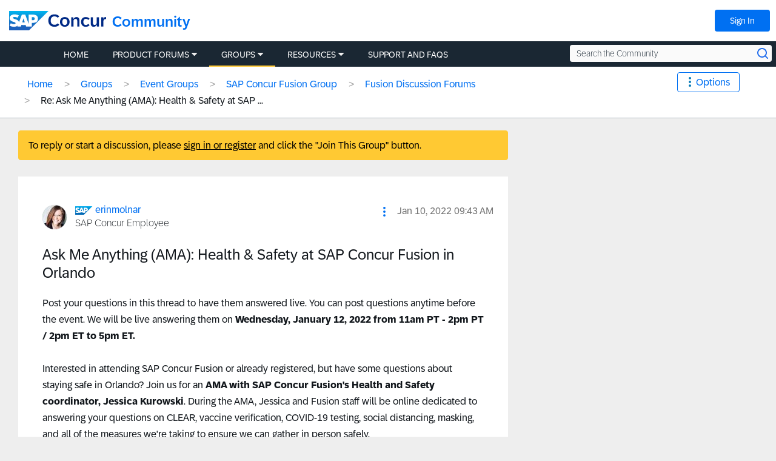

--- FILE ---
content_type: text/html; charset=UTF-8
request_url: https://community.concur.com/t5/Discussion-Forums/Ask-Me-Anything-AMA-Health-amp-Safety-at-SAP-Concur-Fusion-in/m-p/25944
body_size: 1953
content:
<!DOCTYPE html>
<html lang="en">
<head>
    <meta charset="utf-8">
    <meta name="viewport" content="width=device-width, initial-scale=1">
    <title></title>
    <style>
        body {
            font-family: "Arial";
        }
    </style>
    <script type="text/javascript">
    window.awsWafCookieDomainList = ['marav43842.lithium.com','community.concur.com','www.sapbusinessexchange.com'];
    window.gokuProps = {
"key":"AQIDAHjcYu/GjX+QlghicBgQ/7bFaQZ+m5FKCMDnO+vTbNg96AHZ4WDspB1aFJyVQH2dkUBmAAAAfjB8BgkqhkiG9w0BBwagbzBtAgEAMGgGCSqGSIb3DQEHATAeBglghkgBZQMEAS4wEQQM7W6WqUCbHzul4jDCAgEQgDu69PTxw/7akKqxxDbZaXLC4vs4UibAla0yObX4jAjWnHi++X1x+9kjy7qUhd1j/dlv+Ad8Wd1vFcvx4w==",
          "iv":"D549tAElDAAADQbb",
          "context":"Qc8ITW6W1oa6idP92F7MtcfNLAtPNB0rt1eBbz8X2dUuf41IRFbgGg2zgtaYcXqu4YkmI6ebEdZL3wS8lScHR/S+POR+wZbVMb3pV1SQLaNDf+uGkBEToU6Wru7RfTictyXDTnSmcDicZ9/MADtkScppHRClN0Wkq80tOtac6gApunMHXlZxwvP66YIAyqYaZwLLrXlQ1ofK5gZkEp020NENDRFqzRHQ5VnUIsecSgVAZ6jESmEzktri+vixQjeCGG7FvYUWyEXRdrudEX5DXVt5tRFfpa/GbHS9uyNOhCxlNhKZZvbGzeIsk3ZEoILb0JED1JyDJBMKelThmnSRpkh9S32p2TR3ryfgmNR+YOqeIvC9EyovRSlv5NwhyWXG+KxaOSMU843NUWzNUbJQhgtemA8L5ojSGyU="
};
    </script>
    <script src="https://bc0439715fa6.967eb88d.us-east-2.token.awswaf.com/bc0439715fa6/8915b630916c/cc2652095f3a/challenge.js"></script>
</head>
<body>
    <div id="challenge-container"></div>
    <script type="text/javascript">
        AwsWafIntegration.saveReferrer();
        AwsWafIntegration.checkForceRefresh().then((forceRefresh) => {
            if (forceRefresh) {
                AwsWafIntegration.forceRefreshToken().then(() => {
                    window.location.reload(true);
                });
            } else {
                AwsWafIntegration.getToken().then(() => {
                    window.location.reload(true);
                });
            }
        });
    </script>
    <noscript>
        <h1>JavaScript is disabled</h1>
        In order to continue, we need to verify that you're not a robot.
        This requires JavaScript. Enable JavaScript and then reload the page.
    </noscript>
</body>
</html>

--- FILE ---
content_type: text/javascript
request_url: https://community.concur.com/html/@2ADCB4D4F1146502CF6CC1AE7EAC70B3/assets/tracking--VisitorAPI.js
body_size: 14808
content:
  
; (function () {


	 function getCookie(c_name) {
		 var i, x, y, ARRcookies = document.cookie.split(";");
		 for (i = 0; i < ARRcookies.length; i++) {
			 x = ARRcookies[i].substr(0, ARRcookies[i].indexOf("="));
			 y = ARRcookies[i].substr(ARRcookies[i].indexOf("=") + 1);
			 x = x.replace(/^\s+|\s+$/g, "");
			 if (x === c_name) {
				 return unescape(y);
			 }
		 }
	 }

var ccm_check = getCookie('notice_preferences');

if (typeof ccm_check === "undefined" || ccm_check !== '0:') {

!function e(t,i,n){function r(s,o){if(!i[s]){if(!t[s]){var l="function"==typeof require&&require;if(!o&&l)return l(s,!0);if(a)return a(s,!0);var u=new Error("Cannot find module '"+s+"'");throw u.code="MODULE_NOT_FOUND",u}var c=i[s]={exports:{}};t[s][0].call(c.exports,function(e){var i=t[s][1][e];return r(i||e)},c,c.exports,e,t,i,n)}return i[s].exports}for(var a="function"==typeof require&&require,s=0;s<n.length;s++)r(n[s]);return r}({1:[function(e,t,i){(function(i){e("./utils/polyfills");var n=e("./strategies/LocalVisitor"),r=e("./strategies/ProxyVisitor"),a=e("./strategies/PlaceholderVisitor"),s=e("./utils/callbackRegistryFactory"),o=e("./Message"),l=e("./enums"),u=l.MESSAGES;t.exports=function(e,t,l,c){function d(e){Object.assign(I,e)}function f(e){Object.assign(I.state,e),I.callbackRegistry.executeAll(I.state)}function g(e){if(!A.isInvalid(e)){v=!1;var t=A.parse(e);I.setStateAndPublish(t.state)}}function _(e){!v&&C&&(v=!0,A.send(c,e))}function m(){d(new n(l._generateID)),I.getMarketingCloudVisitorID(),I.callbackRegistry.executeAll(I.state,!0),i.removeEventListener("message",p)}function p(e){if(!A.isInvalid(e)){var t=A.parse(e);v=!1,i.clearTimeout(this.timeout),i.removeEventListener("message",p),d(new r(I)),i.addEventListener("message",g),I.setStateAndPublish(t.state),I.callbackRegistry.hasCallbacks()&&_(u.GETSTATE)}}function h(){C&&postMessage?(i.addEventListener("message",p),_(u.HANDSHAKE),this.timeout=setTimeout(m,250)):m()}function S(){i.s_c_in||(i.s_c_il=[],i.s_c_in=0),I._c="Visitor",I._il=i.s_c_il,I._in=i.s_c_in,I._il[I._in]=I,i.s_c_in++}function D(){function e(e){0!==e.indexOf("_")&&"function"==typeof l[e]&&(I[e]=function(){})}Object.keys(l).forEach(e),I.getSupplementalDataID=l.getSupplementalDataID}var I=this,C=t.whitelistParentDomain;I.state={},I.version=l.version,I.marketingCloudOrgID=e;var v=!1,A=new o(e,C);I.callbackRegistry=s(),I.findField=function(e,t){if(I.state[e])return t(I.state[e]),I.state[e]},I.messageParent=_,I.setStateAndPublish=f,function(){S(),D(),d(new a(I)),h()}()}}).call(this,"undefined"!=typeof global?global:"undefined"!=typeof self?self:"undefined"!=typeof window?window:{})},{"./Message":2,"./enums":4,"./strategies/LocalVisitor":5,"./strategies/PlaceholderVisitor":6,"./strategies/ProxyVisitor":7,"./utils/callbackRegistryFactory":8,"./utils/polyfills":10}],2:[function(e,t,i){var n=e("./enums"),r=n.MESSAGES,a={0:"prefix",1:"orgID",2:"state"};t.exports=function(e,t){this.parse=function(e){try{var t={};return e.data.split("|").forEach(function(e,i){if(void 0!==e){t[a[i]]=2!==i?e:JSON.parse(e)}}),t}catch(e){}},this.isInvalid=function(i){var n=this.parse(i);if(!n||Object.keys(n).length<2)return!0;var a=e!==n.orgID,s=!t||i.origin!==t,o=-1===Object.keys(r).indexOf(n.prefix);return a||s||o},this.send=function(i,n,r){var a=n+"|"+e;r&&r===Object(r)&&(a+="|"+JSON.stringify(r));try{i.postMessage(a,t)}catch(e){}}}},{"./enums":4}],3:[function(e,t,i){(function(i){function n(){function e(){o.windowLoaded=!0}i.addEventListener?i.addEventListener("load",e):i.attachEvent&&i.attachEvent("onload",e),o.codeLoadEnd=(new Date).getTime()}
/** @license ============== DO NOT ALTER ANYTHING BELOW THIS LINE ! ============

Adobe Visitor API for JavaScript version: 2.3.0
Copyright 1996-2015 Adobe, Inc. All Rights Reserved
More info available at https://marketing.adobe.com/resources/help/en_US/mcvid/
*/
var r=e("./ChildVisitor"),a=e("./Message"),s=e("./utils/makeChildMessageListener"),o=function(e,t){function n(e){function t(e,t){e&&e.match(p.VALID_VISITOR_ID_REGEX)&&t(e)}t(e[D],f.setMarketingCloudVisitorID),f._setFieldExpire(k,-1),t(e[E],f.setAnalyticsVisitorID)}function r(e){e=e||{},f._supplementalDataIDCurrent=e.supplementalDataIDCurrent||"",f._supplementalDataIDCurrentConsumed=e.supplementalDataIDCurrentConsumed||{},f._supplementalDataIDLast=e.supplementalDataIDLast||"",f._supplementalDataIDLastConsumed=e.supplementalDataIDLastConsumed||{}}function o(e){for(var t="",i=0,n=e.length;i<n;i++){var r=e[i],a=r[0],s=r[1];null!=s&&s!==L&&(t=function(e,t,i){return i=i?i+="|":i,i+=e+"="+encodeURIComponent(t)}(a,s,t))}return function(e){var t=P.getTimestampInSeconds();return e=e?e+="|":e,e+="TS="+t}(t)}function l(e){var t=e.minutesToLive,i="";return f.idSyncDisableSyncs&&(i=i||"Error: id syncs have been disabled"),"string"==typeof e.dpid&&e.dpid.length||(i=i||"Error: config.dpid is empty"),"string"==typeof e.url&&e.url.length||(i=i||"Error: config.url is empty"),void 0===t?t=20160:(t=parseInt(t,10),(isNaN(t)||t<=0)&&(i=i||"Error: config.minutesToLive needs to be a positive number")),{error:i,ttl:t}}function u(e){for(var t=0,i=e.length;t<i;t++)if(!p.POSITIVE_INT_REGEX.test(e[t]))return!1;return!0}function c(e,t){for(;e.length<t.length;)e.push("0");for(;t.length<e.length;)t.push("0")}function d(e,t){for(var i=0;i<e.length;i++){var n=parseInt(e[i],10),r=parseInt(t[i],10);if(n>r)return 1;if(r>n)return-1}return 0}if(!e)throw new Error("Visitor requires Adobe Marketing Cloud Org ID");var f=this;f.version="2.3.0";var g=i,_=g.Visitor;_.version=f.version,g.s_c_in||(g.s_c_il=[],g.s_c_in=0),f._c="Visitor",f._il=g.s_c_il,f._in=g.s_c_in,f._il[f._in]=f,g.s_c_in++,f._log={requests:[]};var m=g.document,p={POST_MESSAGE_ENABLED:!!g.postMessage,DAYS_BETWEEN_SYNC_ID_CALLS:1,MILLIS_PER_DAY:864e5,ADOBE_MC:"adobe_mc",ADOBE_MC_SDID:"adobe_mc_sdid",VALID_VISITOR_ID_REGEX:/^[0-9a-fA-F\-]+$/,ADOBE_MC_TTL_IN_MIN:5,POSITIVE_INT_REGEX:/^\d+$/,VERSION_REGEX:/vVersion\|((\d+\.)?(\d+\.)?(\*|\d+))(?=$|\|)/,HAS_JSON_STRINGIFY:window.JSON===Object(window.JSON)&&"function"==typeof window.JSON.stringify},h=function(e){return!Object.prototype[e]};f._hash=function(e){var t,i,n=0;if(e)for(t=0;t<e.length;t++)i=e.charCodeAt(t),n=(n<<5)-n+i,n&=n;return n},f._generateID=function(e,t){var i,n,r="0123456789",a="",s="",o=8,l=10,u=10;if(t===D&&(N.isClientSideMarketingCloudVisitorID=!0),1===e){for(r+="ABCDEF",i=0;i<16;i++)n=Math.floor(Math.random()*o),a+=r.substring(n,n+1),n=Math.floor(Math.random()*o),s+=r.substring(n,n+1),o=16;return a+"-"+s}for(i=0;i<19;i++)n=Math.floor(Math.random()*l),a+=r.substring(n,n+1),0===i&&9===n?l=3:(1===i||2===i)&&10!==l&&n<2?l=10:i>2&&(l=10),n=Math.floor(Math.random()*u),s+=r.substring(n,n+1),0===i&&9===n?u=3:(1===i||2===i)&&10!==u&&n<2?u=10:i>2&&(u=10);return a+s},f._getDomain=function(e){var t;if(!e&&g.location&&(e=g.location.hostname),t=e)if(/^[0-9.]+$/.test(t))t="";else{var i=",ac,ad,ae,af,ag,ai,al,am,an,ao,aq,ar,as,at,au,aw,ax,az,ba,bb,be,bf,bg,bh,bi,bj,bm,bo,br,bs,bt,bv,bw,by,bz,ca,cc,cd,cf,cg,ch,ci,cl,cm,cn,co,cr,cu,cv,cw,cx,cz,de,dj,dk,dm,do,dz,ec,ee,eg,es,et,eu,fi,fm,fo,fr,ga,gb,gd,ge,gf,gg,gh,gi,gl,gm,gn,gp,gq,gr,gs,gt,gw,gy,hk,hm,hn,hr,ht,hu,id,ie,im,in,io,iq,ir,is,it,je,jo,jp,kg,ki,km,kn,kp,kr,ky,kz,la,lb,lc,li,lk,lr,ls,lt,lu,lv,ly,ma,mc,md,me,mg,mh,mk,ml,mn,mo,mp,mq,mr,ms,mt,mu,mv,mw,mx,my,na,nc,ne,nf,ng,nl,no,nr,nu,nz,om,pa,pe,pf,ph,pk,pl,pm,pn,pr,ps,pt,pw,py,qa,re,ro,rs,ru,rw,sa,sb,sc,sd,se,sg,sh,si,sj,sk,sl,sm,sn,so,sr,st,su,sv,sx,sy,sz,tc,td,tf,tg,th,tj,tk,tl,tm,tn,to,tp,tr,tt,tv,tw,tz,ua,ug,uk,us,uy,uz,va,vc,ve,vg,vi,vn,vu,wf,ws,yt,",n=t.split("."),r=n.length-1,a=r-1;if(r>1&&n[r].length<=2&&(2===n[r-1].length||i.indexOf(","+n[r]+",")<0)&&a--,a>0)for(t="";r>=a;)t=n[r]+(t?".":"")+t,r--}return t},f.cookieRead=function(e){e=encodeURIComponent(e);var t=(";"+m.cookie).split(" ").join(";"),i=t.indexOf(";"+e+"="),n=i<0?i:t.indexOf(";",i+1);return i<0?"":decodeURIComponent(t.substring(i+2+e.length,n<0?t.length:n))},f.cookieWrite=function(e,t,i){var n,r=f.cookieLifetime;if(t=""+t,r=r?(""+r).toUpperCase():"",i&&"SESSION"!==r&&"NONE"!==r){if(n=""!==t?parseInt(r||0,10):-60)i=new Date,i.setTime(i.getTime()+1e3*n);else if(1===i){i=new Date;var a=i.getYear();i.setYear(a+2+(a<1900?1900:0))}}else i=0;return e&&"NONE"!==r?(m.cookie=encodeURIComponent(e)+"="+encodeURIComponent(t)+"; path=/;"+(i?" expires="+i.toGMTString()+";":"")+(f.cookieDomain?" domain="+f.cookieDomain+";":""),f.cookieRead(e)===t):0},f._callbackList=null,f._callCallback=function(e,t){try{"function"==typeof e?e.apply(g,t):e[1].apply(e[0],t)}catch(e){}},f._registerCallback=function(e,t){t&&(null==f._callbackList&&(f._callbackList={}),void 0==f._callbackList[e]&&(f._callbackList[e]=[]),f._callbackList[e].push(t))},f._callAllCallbacks=function(e,t){if(null!=f._callbackList){var i=f._callbackList[e];if(i)for(;i.length>0;)f._callCallback(i.shift(),t)}},f._addQuerystringParam=function(e,t,i,n){var r=encodeURIComponent(t)+"="+encodeURIComponent(i),a=P.parseHash(e),s=P.hashlessUrl(e);if(-1===s.indexOf("?"))return s+"?"+r+a;var o=s.split("?"),l=o[0]+"?",u=o[1];return l+P.addQueryParamAtLocation(u,r,n)+a},f._extractParamFromUri=function(e,t){var i=new RegExp("[\\?&#]"+t+"=([^&#]*)"),n=i.exec(e);if(n&&n.length)return decodeURIComponent(n[1])},f._parseAdobeMcFromUrl=function(e){var t=e||g.location.href;try{var i=f._extractParamFromUri(t,p.ADOBE_MC);if(i)return P.parsePipeDelimetedKeyValues(i)}catch(e){}},f._parseAdobeMcSdidFromUrl=function(e){var t=e||g.location.href;try{var i=f._extractParamFromUri(t,p.ADOBE_MC_SDID);if(i)return P.parsePipeDelimetedKeyValues(i)}catch(e){}},f._attemptToPopulateSdidFromUrl=function(t){var i=f._parseAdobeMcSdidFromUrl(t),n=1e9;i&&i.TS&&(n=P.getTimestampInSeconds()-i.TS),i&&i.SDID&&i[I]===e&&n<f.sdidParamExpiry&&(f._supplementalDataIDCurrent=i.SDID,f._supplementalDataIDCurrentConsumed.SDID_URL_PARAM=!0)},f._attemptToPopulateIdsFromUrl=function(){var t=f._parseAdobeMcFromUrl();if(t&&t.TS){var i=P.getTimestampInSeconds(),r=i-t.TS;if(Math.floor(r/60)>p.ADOBE_MC_TTL_IN_MIN||t[I]!==e)return;n(t)}},f.resetState=function(e){e?f._mergeServerState(e):r()},f._mergeServerState=function(e){if(e)try{if(e=function(e){return P.isObject(e)?e:P.parseJSON(e)}(e),e[f.marketingCloudOrgID]){var t=e[f.marketingCloudOrgID];!function(e){P.isObject(e)&&f.setCustomerIDs(e)}(t.customerIDs),r(t.sdid)}}catch(e){throw new Error("`serverState` has an invalid format.")}},f._timeout=null,f._loadData=function(e,t,i,n){t=f._addQuerystringParam(t,"d_fieldgroup",e,1),n.url=f._addQuerystringParam(n.url,"d_fieldgroup",e,1),n.corsUrl=f._addQuerystringParam(n.corsUrl,"d_fieldgroup",e,1),N.fieldGroupObj[e]=!0,n===Object(n)&&n.corsUrl&&"XMLHttpRequest"===f._requestProcs.corsMetadata.corsType?f._requestProcs.fireCORS(n,i,e):f.useCORSOnly||f._loadJSONP(e,t,i)},f._loadJSONP=function(e,t,i){var n,r=0,a=0;if(t&&m){for(n=0;!r&&n<2;){try{r=m.getElementsByTagName(n>0?"HEAD":"head"),r=r&&r.length>0?r[0]:0}catch(e){r=0}n++}if(!r)try{m.body&&(r=m.body)}catch(e){r=0}if(r)for(n=0;!a&&n<2;){try{a=m.createElement(n>0?"SCRIPT":"script")}catch(e){a=0}n++}}if(!t||!r||!a)return void(i&&i());a.type="text/javascript",a.src=t,r.firstChild?r.insertBefore(a,r.firstChild):r.appendChild(a);var s=f.loadTimeout;i&&(null==f._timeout&&(f._timeout={}),f._timeout[e]=setTimeout(function(){i(!0)},s)),f._log.requests.push(t)},f._clearTimeout=function(e){null!=f._timeout&&f._timeout[e]&&(clearTimeout(f._timeout[e]),f._timeout[e]=0)},f._isAllowedDone=!1,f._isAllowedFlag=!1,f.isAllowed=function(){return f._isAllowedDone||(f._isAllowedDone=!0,(f.cookieRead(f.cookieName)||f.cookieWrite(f.cookieName,"T",1))&&(f._isAllowedFlag=!0)),f._isAllowedFlag},f._fields=null,f._fieldsExpired=null;var S="MC",D="MCMID",I="MCORGID",C="MCCIDH",v="MCSYNCS",A="MCSYNCSOP",y="MCIDTS",M="MCOPTOUT",b="A",E="MCAID",O="AAM",T="MCAAMLH",k="MCAAMB",L="NONE";f._settingsDigest=0,f._getSettingsDigest=function(){if(!f._settingsDigest){var e=f.version;f.audienceManagerServer&&(e+="|"+f.audienceManagerServer),f.audienceManagerServerSecure&&(e+="|"+f.audienceManagerServerSecure),f._settingsDigest=f._hash(e)}return f._settingsDigest},f._readVisitorDone=!1,f._readVisitor=function(){if(!f._readVisitorDone){f._readVisitorDone=!0;var e,t,i,n,r,a,s=f._getSettingsDigest(),o=!1,l=f.cookieRead(f.cookieName),u=new Date;if(null==f._fields&&(f._fields={}),l&&"T"!==l)for(l=l.split("|"),l[0].match(/^[\-0-9]+$/)&&(parseInt(l[0],10)!==s&&(o=!0),l.shift()),l.length%2==1&&l.pop(),e=0;e<l.length;e+=2)t=l[e].split("-"),i=t[0],n=l[e+1],t.length>1?(r=parseInt(t[1],10),a=t[1].indexOf("s")>0):(r=0,a=!1),o&&(i===C&&(n=""),r>0&&(r=u.getTime()/1e3-60)),i&&n&&(f._setField(i,n,1),r>0&&(f._fields["expire"+i]=r+(a?"s":""),(u.getTime()>=1e3*r||a&&!f.cookieRead(f.sessionCookieName))&&(f._fieldsExpired||(f._fieldsExpired={}),f._fieldsExpired[i]=!0)));!f._getField(E)&&P.isTrackingServerPopulated()&&(l=f.cookieRead("s_vi"))&&(l=l.split("|"),l.length>1&&l[0].indexOf("v1")>=0&&(n=l[1],e=n.indexOf("["),e>=0&&(n=n.substring(0,e)),n&&n.match(p.VALID_VISITOR_ID_REGEX)&&f._setField(E,n)))}},f._appendVersionTo=function(e){var t="vVersion|"+f.version,i=e?f._getCookieVersion(e):null;return i?P.areVersionsDifferent(i,f.version)&&(e=e.replace(p.VERSION_REGEX,t)):e+=(e?"|":"")+t,e},f._writeVisitor=function(){var e,t,i=f._getSettingsDigest();for(e in f._fields)h(e)&&f._fields[e]&&"expire"!==e.substring(0,6)&&(t=f._fields[e],i+=(i?"|":"")+e+(f._fields["expire"+e]?"-"+f._fields["expire"+e]:"")+"|"+t);i=f._appendVersionTo(i),f.cookieWrite(f.cookieName,i,1)},f._getField=function(e,t){return null==f._fields||!t&&f._fieldsExpired&&f._fieldsExpired[e]?null:f._fields[e]},f._setField=function(e,t,i){null==f._fields&&(f._fields={}),f._fields[e]=t,i||f._writeVisitor()},f._getFieldList=function(e,t){var i=f._getField(e,t);return i?i.split("*"):null},f._setFieldList=function(e,t,i){f._setField(e,t?t.join("*"):"",i)},f._getFieldMap=function(e,t){var i=f._getFieldList(e,t);if(i){var n,r={};for(n=0;n<i.length;n+=2)r[i[n]]=i[n+1];return r}return null},f._setFieldMap=function(e,t,i){var n,r=null;if(t){r=[];for(n in t)h(n)&&(r.push(n),r.push(t[n]))}f._setFieldList(e,r,i)},f._setFieldExpire=function(e,t,i){var n=new Date;n.setTime(n.getTime()+1e3*t),null==f._fields&&(f._fields={}),f._fields["expire"+e]=Math.floor(n.getTime()/1e3)+(i?"s":""),t<0?(f._fieldsExpired||(f._fieldsExpired={}),f._fieldsExpired[e]=!0):f._fieldsExpired&&(f._fieldsExpired[e]=!1),i&&(f.cookieRead(f.sessionCookieName)||f.cookieWrite(f.sessionCookieName,"1"))},f._findVisitorID=function(e){return e&&("object"==typeof e&&(e=e.d_mid?e.d_mid:e.visitorID?e.visitorID:e.id?e.id:e.uuid?e.uuid:""+e),e&&"NOTARGET"===(e=e.toUpperCase())&&(e=L),e&&(e===L||e.match(p.VALID_VISITOR_ID_REGEX))||(e="")),e},f._setFields=function(e,t){if(f._clearTimeout(e),null!=f._loading&&(f._loading[e]=!1),N.fieldGroupObj[e]&&N.setState(e,!1),e===S){!0!==N.isClientSideMarketingCloudVisitorID&&(N.isClientSideMarketingCloudVisitorID=!1);var i=f._getField(D);if(!i||f.overwriteCrossDomainMCIDAndAID){if(!(i="object"==typeof t&&t.mid?t.mid:f._findVisitorID(t))){if(f._use1stPartyMarketingCloudServer&&!f.tried1stPartyMarketingCloudServer)return f.tried1stPartyMarketingCloudServer=!0,void f.getAnalyticsVisitorID(null,!1,!0);i=f._generateID(0,D)}f._setField(D,i)}i&&i!==L||(i=""),"object"==typeof t&&((t.d_region||t.dcs_region||t.d_blob||t.blob)&&f._setFields(O,t),f._use1stPartyMarketingCloudServer&&t.mid&&f._setFields(b,{id:t.id})),f._callAllCallbacks(D,[i])}if(e===O&&"object"==typeof t){var n=604800;void 0!=t.id_sync_ttl&&t.id_sync_ttl&&(n=parseInt(t.id_sync_ttl,10));var r=f._getField(T);r||(r=t.d_region,r||(r=t.dcs_region),r&&(f._setFieldExpire(T,n),f._setField(T,r))),r||(r=""),f._callAllCallbacks(T,[r]);var a=f._getField(k);(t.d_blob||t.blob)&&(a=t.d_blob,a||(a=t.blob),f._setFieldExpire(k,n),f._setField(k,a)),a||(a=""),f._callAllCallbacks(k,[a]),!t.error_msg&&f._newCustomerIDsHash&&f._setField(C,f._newCustomerIDsHash)}if(e===b){var s=f._getField(E);s&&!f.overwriteCrossDomainMCIDAndAID||(s=f._findVisitorID(t),s?s!==L&&f._setFieldExpire(k,-1):s=L,f._setField(E,s)),s&&s!==L||(s=""),f._callAllCallbacks(E,[s])}if(f.idSyncDisableSyncs)w.idCallNotProcesssed=!0;else{w.idCallNotProcesssed=!1;var o={};o.ibs=t.ibs,o.subdomain=t.subdomain,w.processIDCallData(o)}if(t===Object(t)){var l,u;f.isAllowed()&&(l=f._getField(M)),l||(l=L,t.d_optout&&t.d_optout instanceof Array&&(l=t.d_optout.join(",")),u=parseInt(t.d_ottl,10),isNaN(u)&&(u=7200),f._setFieldExpire(M,u,!0),f._setField(M,l)),f._callAllCallbacks(M,[l])}},f._loading=null,f._getRemoteField=function(e,t,i,n,r){var a,s="",o=P.isFirstPartyAnalyticsVisitorIDCall(e);if(f.isAllowed()){f._readVisitor(),s=f._getField(e,!0===x[e]);if(function(){return(!s||f._fieldsExpired&&f._fieldsExpired[e])&&(!f.disableThirdPartyCalls||o)}()){if(e===D||e===M?a=S:e===T||e===k?a=O:e===E&&(a=b),a)return!t||null!=f._loading&&f._loading[a]||(null==f._loading&&(f._loading={}),f._loading[a]=!0,f._loadData(a,t,function(t){if(!f._getField(e)){t&&N.setState(a,!0);var i="";e===D?i=f._generateID(0,D):a===O&&(i={error_msg:"timeout"}),f._setFields(a,i)}},r)),f._registerCallback(e,i),s||(t||f._setFields(a,{id:L}),"")}else s||(e===D?(f._registerCallback(e,i),s=f._generateID(0,D),f.setMarketingCloudVisitorID(s)):e===E?(f._registerCallback(e,i),s="",f.setAnalyticsVisitorID(s)):(s="",n=!0))}return e!==D&&e!==E||s!==L||(s="",n=!0),i&&n&&f._callCallback(i,[s]),s},f._setMarketingCloudFields=function(e){f._readVisitor(),f._setFields(S,e)},f.setMarketingCloudVisitorID=function(e){f._setMarketingCloudFields(e)},f._use1stPartyMarketingCloudServer=!1,f.getMarketingCloudVisitorID=function(e,t){if(f.isAllowed()){f.marketingCloudServer&&f.marketingCloudServer.indexOf(".demdex.net")<0&&(f._use1stPartyMarketingCloudServer=!0);var i=f._getAudienceManagerURLData("_setMarketingCloudFields"),n=i.url;return f._getRemoteField(D,n,e,t,i)}return""},f._mapCustomerIDs=function(e){f.getAudienceManagerBlob(e,!0)},_.AuthState={UNKNOWN:0,AUTHENTICATED:1,LOGGED_OUT:2},f._currentCustomerIDs={},f._customerIDsHashChanged=!1,f._newCustomerIDsHash="",f.setCustomerIDs=function(e){function t(){f._customerIDsHashChanged=!1}if(f.isAllowed()&&e){f._readVisitor();var i,n;for(i in e)if(h(i)&&(n=e[i]))if("object"==typeof n){var r={};n.id&&(r.id=n.id),void 0!=n.authState&&(r.authState=n.authState),f._currentCustomerIDs[i]=r}else f._currentCustomerIDs[i]={id:n};var a=f.getCustomerIDs(),s=f._getField(C),o="";s||(s=0);for(i in a)h(i)&&(n=a[i],o+=(o?"|":"")+i+"|"+(n.id?n.id:"")+(n.authState?n.authState:""));f._newCustomerIDsHash=f._hash(o),f._newCustomerIDsHash!==s&&(f._customerIDsHashChanged=!0,f._mapCustomerIDs(t))}},f.getCustomerIDs=function(){f._readVisitor();var e,t,i={};for(e in f._currentCustomerIDs)h(e)&&(t=f._currentCustomerIDs[e],i[e]||(i[e]={}),t.id&&(i[e].id=t.id),void 0!=t.authState?i[e].authState=t.authState:i[e].authState=_.AuthState.UNKNOWN);return i},f._setAnalyticsFields=function(e){f._readVisitor(),f._setFields(b,e)},f.setAnalyticsVisitorID=function(e){f._setAnalyticsFields(e)},f.getAnalyticsVisitorID=function(e,t,i){if(!P.isTrackingServerPopulated()&&!i)return f._callCallback(e,[""]),"";if(f.isAllowed()){var n="";if(i||(n=f.getMarketingCloudVisitorID(function(t){f.getAnalyticsVisitorID(e,!0)})),n||i){var r=i?f.marketingCloudServer:f.trackingServer,a="";f.loadSSL&&(i?f.marketingCloudServerSecure&&(r=f.marketingCloudServerSecure):f.trackingServerSecure&&(r=f.trackingServerSecure));var s={};if(r){var o="http"+(f.loadSSL?"s":"")+"://"+r+"/id",l="d_visid_ver="+f.version+"&mcorgid="+encodeURIComponent(f.marketingCloudOrgID)+(n?"&mid="+encodeURIComponent(n):"")+(f.idSyncDisable3rdPartySyncing?"&d_coppa=true":""),u=["s_c_il",f._in,"_set"+(i?"MarketingCloud":"Analytics")+"Fields"];a=o+"?"+l+"&callback=s_c_il%5B"+f._in+"%5D._set"+(i?"MarketingCloud":"Analytics")+"Fields",s.corsUrl=o+"?"+l,s.callback=u}return s.url=a,f._getRemoteField(i?D:E,a,e,t,s)}}return""},f._setAudienceManagerFields=function(e){f._readVisitor(),f._setFields(O,e)},f._getAudienceManagerURLData=function(e){var t=f.audienceManagerServer,i="",n=f._getField(D),r=f._getField(k,!0),a=f._getField(E),s=a&&a!==L?"&d_cid_ic=AVID%01"+encodeURIComponent(a):"";if(f.loadSSL&&f.audienceManagerServerSecure&&(t=f.audienceManagerServerSecure),t){var o,l,u=f.getCustomerIDs();if(u)for(o in u)h(o)&&(l=u[o],s+="&d_cid_ic="+encodeURIComponent(o)+"%01"+encodeURIComponent(l.id?l.id:"")+(l.authState?"%01"+l.authState:""));e||(e="_setAudienceManagerFields");var c="http"+(f.loadSSL?"s":"")+"://"+t+"/id",d="d_visid_ver="+f.version+"&d_rtbd=json&d_ver=2"+(!n&&f._use1stPartyMarketingCloudServer?"&d_verify=1":"")+"&d_orgid="+encodeURIComponent(f.marketingCloudOrgID)+"&d_nsid="+(f.idSyncContainerID||0)+(n?"&d_mid="+encodeURIComponent(n):"")+(f.idSyncDisable3rdPartySyncing?"&d_coppa=true":"")+(r?"&d_blob="+encodeURIComponent(r):"")+s,g=["s_c_il",f._in,e];return i=c+"?"+d+"&d_cb=s_c_il%5B"+f._in+"%5D."+e,{url:i,corsUrl:c+"?"+d,callback:g}}return{url:i}},f.getAudienceManagerLocationHint=function(e,t){if(f.isAllowed()){if(f.getMarketingCloudVisitorID(function(t){f.getAudienceManagerLocationHint(e,!0)})){var i=f._getField(E);if(!i&&P.isTrackingServerPopulated()&&(i=f.getAnalyticsVisitorID(function(t){f.getAudienceManagerLocationHint(e,!0)})),i||!P.isTrackingServerPopulated()){var n=f._getAudienceManagerURLData(),r=n.url;return f._getRemoteField(T,r,e,t,n)}}}return""},f.getLocationHint=f.getAudienceManagerLocationHint,f.getAudienceManagerBlob=function(e,t){if(f.isAllowed()){if(f.getMarketingCloudVisitorID(function(t){f.getAudienceManagerBlob(e,!0)})){var i=f._getField(E);if(!i&&P.isTrackingServerPopulated()&&(i=f.getAnalyticsVisitorID(function(t){f.getAudienceManagerBlob(e,!0)})),i||!P.isTrackingServerPopulated()){var n=f._getAudienceManagerURLData(),r=n.url;return f._customerIDsHashChanged&&f._setFieldExpire(k,-1),f._getRemoteField(k,r,e,t,n)}}}return""},f._supplementalDataIDCurrent="",f._supplementalDataIDCurrentConsumed={},f._supplementalDataIDLast="",f._supplementalDataIDLastConsumed={},f.getSupplementalDataID=function(e,t){f._supplementalDataIDCurrent||t||(f._supplementalDataIDCurrent=f._generateID(1));var i=f._supplementalDataIDCurrent;return f._supplementalDataIDLast&&!f._supplementalDataIDLastConsumed[e]?(i=f._supplementalDataIDLast,f._supplementalDataIDLastConsumed[e]=!0):i&&(f._supplementalDataIDCurrentConsumed[e]&&(f._supplementalDataIDLast=f._supplementalDataIDCurrent,f._supplementalDataIDLastConsumed=f._supplementalDataIDCurrentConsumed,f._supplementalDataIDCurrent=i=t?"":f._generateID(1),f._supplementalDataIDCurrentConsumed={}),i&&(f._supplementalDataIDCurrentConsumed[e]=!0)),i},_.OptOut={GLOBAL:"global"},f.getOptOut=function(e,t){if(f.isAllowed()){var i=f._getAudienceManagerURLData("_setMarketingCloudFields"),n=i.url;return f._getRemoteField(M,n,e,t,i)}return""},f.isOptedOut=function(e,t,i){if(f.isAllowed()){t||(t=_.OptOut.GLOBAL);var n=f.getOptOut(function(i){var n=i===_.OptOut.GLOBAL||i.indexOf(t)>=0;f._callCallback(e,[n])},i);return n?n===_.OptOut.GLOBAL||n.indexOf(t)>=0:null}return!1},f.appendVisitorIDsTo=function(e){var t=p.ADOBE_MC,i=[[D,f._getField(D)],[E,f._getField(E)],[I,f.marketingCloudOrgID]],n=o(i);try{return f._addQuerystringParam(e,t,n)}catch(t){return e}},f.appendSupplementalDataIDTo=function(e,t){if(!(t=t||f.getSupplementalDataID(P.generateRandomString(),!0)))return e;var i=p.ADOBE_MC_SDID,n="SDID="+encodeURIComponent(t)+"|";n+=I+"="+encodeURIComponent(f.marketingCloudOrgID)+"|",n+="TS="+P.getTimestampInSeconds();try{return f._addQuerystringParam(e,i,n)}catch(t){return e}},f._xd={postMessage:function(e,t,i){var n=1;t&&(p.POST_MESSAGE_ENABLED?i.postMessage(e,t.replace(/([^:]+:\/\/[^\/]+).*/,"$1")):t&&(i.location=t.replace(/#.*$/,"")+"#"+ +new Date+n+++"&"+e))},receiveMessage:function(e,t){var i;try{p.POST_MESSAGE_ENABLED&&(e&&(i=function(i){if("string"==typeof t&&i.origin!==t||"[object Function]"===Object.prototype.toString.call(t)&&!1===t(i.origin))return!1;e(i)}),g.addEventListener?g[e?"addEventListener":"removeEventListener"]("message",i,!1):g[e?"attachEvent":"detachEvent"]("å",i))}catch(e){}}};var P={addListener:function(){return m.addEventListener?function(e,t,i){e.addEventListener(t,function(e){"function"==typeof i&&i(e)},!1)}:m.attachEvent?function(e,t,i){e.attachEvent("on"+t,function(e){"function"==typeof i&&i(e)})}:void 0}(),map:function(e,t){if(Array.prototype.map)return e.map(t);if(void 0===e||null==e)throw new TypeError;var i=Object(e),n=i.length>>>0;if("function"!=typeof t)throw new TypeError;for(var r=new Array(n),a=arguments[1],s=0;s<n;s++)s in i&&(r[s]=t.call(a,i[s],s,i));return r},encodeAndBuildRequest:function(e,t){return this.map(e,function(e){return encodeURIComponent(e)}).join(t)},parseHash:function(e){var t=e.indexOf("#");return t>0?e.substr(t):""},hashlessUrl:function(e){var t=e.indexOf("#");return t>0?e.substr(0,t):e},addQueryParamAtLocation:function(e,t,i){var n=e.split("&");return i=null!=i?i:n.length,n.splice(i,0,t),n.join("&")},isFirstPartyAnalyticsVisitorIDCall:function(e,t,i){if(e!==E)return!1;var n;return t||(t=f.trackingServer),i||(i=f.trackingServerSecure),!("string"!=typeof(n=f.loadSSL?i:t)||!n.length)&&(n.indexOf("2o7.net")<0&&n.indexOf("omtrdc.net")<0)},isObject:function(e){return Boolean(e&&e===Object(e))},isLessThan:function(e,t){return f._compareVersions(e,t)<0},areVersionsDifferent:function(e,t){return 0!==f._compareVersions(e,t)},removeCookie:function(e){document.cookie=encodeURIComponent(e)+"=; Path=/; Expires=Thu, 01 Jan 1970 00:00:01 GMT;"},isTrackingServerPopulated:function(){return!!f.trackingServer||!!f.trackingServerSecure},parseJSON:function(e,t){function i(e,n){var r,a,s=e[n];if(s&&"object"==typeof s)for(r in s)Object.prototype.hasOwnProperty.call(s,r)&&(a=i(s,r),void 0!==a?s[r]=a:delete s[r]);return t.call(e,n,s)}if("object"==typeof JSON&&"function"==typeof JSON.parse)return JSON.parse(e,t);var n,r=/^[\],:{}\s]*$/,a=/\\(?:["\\\/bfnrt]|u[0-9a-fA-F]{4})/g,s=/"[^"\\\n\r]*"|true|false|null|-?\d+(?:\.\d*)?(?:[eE][+\-]?\d+)?/g,o=/(?:^|:|,)(?:\s*\[)+/g,l=/[\u0000\u00ad\u0600-\u0604\u070f\u17b4\u17b5\u200c-\u200f\u2028-\u202f\u2060-\u206f\ufeff\ufff0-\uffff]/g;if(e=String(e),l.lastIndex=0,l.test(e)&&(e=e.replace(l,function(e){return"\\u"+("0000"+e.charCodeAt(0).toString(16)).slice(-4)})),r.test(e.replace(a,"@").replace(s,"]").replace(o,"")))return n=eval("("+e+")"),"function"==typeof t?i({"":n},""):n;throw new SyntaxError("JSON.parse")},getTimestampInSeconds:function(){return Math.round((new Date).getTime()/1e3)},parsePipeDelimetedKeyValues:function(e){for(var t={},i=e.split("|"),n=0,r=i.length;n<r;n++){var a=i[n].split("=");t[a[0]]=decodeURIComponent(a[1])}return t},generateRandomString:function(e){e=e||5;for(var t="",i="abcdefghijklmnopqrstuvwxyz0123456789";e--;)t+=i[Math.floor(Math.random()*i.length)];return t}};f._helpers=P;var R={corsMetadata:function(){var e="none",t=!0;return"undefined"!=typeof XMLHttpRequest&&XMLHttpRequest===Object(XMLHttpRequest)&&("withCredentials"in new XMLHttpRequest?e="XMLHttpRequest":"undefined"!=typeof XDomainRequest&&XDomainRequest===Object(XDomainRequest)&&(t=!1),Object.prototype.toString.call(g.HTMLElement).indexOf("Constructor")>0&&(t=!1)),{corsType:e,corsCookiesEnabled:t}}(),getCORSInstance:function(){return"none"===this.corsMetadata.corsType?null:new g[this.corsMetadata.corsType]},fireCORS:function(e,t,i){function n(t){var i;try{if((i=JSON.parse(t))!==Object(i))return void r.handleCORSError(e,null,"Response is not JSON")}catch(t){return void r.handleCORSError(e,t,"Error parsing response as JSON")}try{for(var n=e.callback,a=g,s=0;s<n.length;s++)a=a[n[s]];a(i)}catch(t){r.handleCORSError(e,t,"Error forming callback function")}}var r=this;t&&(e.loadErrorHandler=t);try{var a=this.getCORSInstance();a.open("get",e.corsUrl+"&ts="+(new Date).getTime(),!0),"XMLHttpRequest"===this.corsMetadata.corsType&&(a.withCredentials=!0,a.timeout=f.loadTimeout,a.setRequestHeader("Content-Type","application/x-www-form-urlencoded"),a.onreadystatechange=function(){4===this.readyState&&200===this.status&&n(this.responseText)}),a.onerror=function(t){r.handleCORSError(e,t,"onerror")},a.ontimeout=function(t){r.handleCORSError(e,t,"ontimeout")},a.send(),f._log.requests.push(e.corsUrl)}catch(t){this.handleCORSError(e,t,"try-catch")}},handleCORSError:function(e,t,i){f.CORSErrors.push({corsData:e,error:t,description:i}),e.loadErrorHandler&&("ontimeout"===i?e.loadErrorHandler(!0):e.loadErrorHandler(!1))}};f._requestProcs=R;var w={THROTTLE_START:3e4,MAX_SYNCS_LENGTH:649,throttleTimerSet:!1,id:null,onPagePixels:[],iframeHost:null,getIframeHost:function(e){if("string"==typeof e){var t=e.split("/");return t[0]+"//"+t[2]}},subdomain:null,url:null,getUrl:function(){var e,t="http://fast.",i="?d_nsid="+f.idSyncContainerID+"#"+encodeURIComponent(m.location.href);return this.subdomain||(this.subdomain="nosubdomainreturned"),f.loadSSL&&(t=f.idSyncSSLUseAkamai?"https://fast.":"https://"),e=t+this.subdomain+".demdex.net/dest5.html"+i,this.iframeHost=this.getIframeHost(e),this.id="destination_publishing_iframe_"+this.subdomain+"_"+f.idSyncContainerID,e},checkDPIframeSrc:function(){var e="?d_nsid="+f.idSyncContainerID+"#"+encodeURIComponent(m.location.href);"string"==typeof f.dpIframeSrc&&f.dpIframeSrc.length&&(this.id="destination_publishing_iframe_"+(f._subdomain||this.subdomain||(new Date).getTime())+"_"+f.idSyncContainerID,this.iframeHost=this.getIframeHost(f.dpIframeSrc),this.url=f.dpIframeSrc+e)},idCallNotProcesssed:null,doAttachIframe:!1,startedAttachingIframe:!1,iframeHasLoaded:null,iframeIdChanged:null,newIframeCreated:null,originalIframeHasLoadedAlready:null,sendingMessages:!1,messages:[],messagesPosted:[],messagesReceived:[],messageSendingInterval:p.POST_MESSAGE_ENABLED?null:100,jsonForComparison:[],jsonDuplicates:[],jsonWaiting:[],jsonProcessed:[],canSetThirdPartyCookies:!0,receivedThirdPartyCookiesNotification:!1,readyToAttachIframe:function(){return!f.idSyncDisable3rdPartySyncing&&(this.doAttachIframe||f._doAttachIframe)&&(this.subdomain&&"nosubdomainreturned"!==this.subdomain||f._subdomain)&&this.url&&!this.startedAttachingIframe},attachIframe:function(){function e(){n=document.createElement("iframe"),n.sandbox="allow-scripts allow-same-origin",n.title="Adobe ID Syncing iFrame",n.id=i.id,n.style.cssText="display: none; width: 0; height: 0;",n.src=i.url,i.newIframeCreated=!0,t(),document.body.appendChild(n)}function t(){P.addListener(n,"load",function(){n.className="aamIframeLoaded",i.iframeHasLoaded=!0,i.requestToProcess()})}this.startedAttachingIframe=!0;var i=this,n=document.getElementById(this.id);n?"IFRAME"!==n.nodeName?(this.id+="_2",this.iframeIdChanged=!0,e()):(this.newIframeCreated=!1,"aamIframeLoaded"!==n.className?(this.originalIframeHasLoadedAlready=!1,t()):(this.originalIframeHasLoadedAlready=!0,this.iframeHasLoaded=!0,this.iframe=n,this.requestToProcess())):e(),this.iframe=n},requestToProcess:function(e){function t(){n.jsonForComparison.push(e),n.jsonWaiting.push(e),n.processSyncOnPage(e)}var i,n=this;if(e===Object(e)&&e.ibs)if(p.HAS_JSON_STRINGIFY)if(i=JSON.stringify(e.ibs||[]),this.jsonForComparison.length){var r,a,s,o=!1;for(r=0,a=this.jsonForComparison.length;r<a;r++)if(s=this.jsonForComparison[r],i===JSON.stringify(s.ibs||[])){o=!0;break}o?this.jsonDuplicates.push(e):t()}else t();else t();if((this.receivedThirdPartyCookiesNotification||!p.POST_MESSAGE_ENABLED||this.iframeHasLoaded)&&this.jsonWaiting.length){var l=this.jsonWaiting.shift();this.process(l),this.requestToProcess()}!f.idSyncDisableSyncs&&this.iframeHasLoaded&&this.messages.length&&!this.sendingMessages&&(this.throttleTimerSet||(this.throttleTimerSet=!0,setTimeout(function(){n.messageSendingInterval=p.POST_MESSAGE_ENABLED?null:150},this.THROTTLE_START)),this.sendingMessages=!0,this.sendMessages())},processSyncOnPage:function(e){var t,i,n,r;if((t=e.ibs)&&t instanceof Array&&(i=t.length))for(n=0;n<i;n++)r=t[n],r.syncOnPage&&this.checkFirstPartyCookie(r,"","syncOnPage")},process:function(e){var t,i,n,r,a,s=encodeURIComponent,o=!1;if((t=e.ibs)&&t instanceof Array&&(i=t.length))for(o=!0,n=0;n<i;n++)r=t[n],a=[s("ibs"),s(r.id||""),s(r.tag||""),P.encodeAndBuildRequest(r.url||[],","),s(r.ttl||""),"","",r.fireURLSync?"true":"false"],r.syncOnPage||(this.canSetThirdPartyCookies?this.addMessage(a.join("|")):r.fireURLSync&&this.checkFirstPartyCookie(r,a.join("|")));o&&this.jsonProcessed.push(e)},checkFirstPartyCookie:function(e,t,i){var n="syncOnPage"===i,r=n?A:v;f._readVisitor();var a,s,o=f._getField(r),l=!1,u=!1,c=Math.ceil((new Date).getTime()/p.MILLIS_PER_DAY);o?(a=o.split("*"),s=this.pruneSyncData(a,e.id,c),l=s.dataPresent,u=s.dataValid,l&&u||this.fireSync(n,e,t,a,r,c)):(a=[],this.fireSync(n,e,t,a,r,c))},pruneSyncData:function(e,t,i){var n,r,a,s=!1,o=!1;for(r=0;r<e.length;r++)n=e[r],a=parseInt(n.split("-")[1],10),n.match("^"+t+"-")?(s=!0,i<a?o=!0:(e.splice(r,1),r--)):i>=a&&(e.splice(r,1),r--);return{dataPresent:s,dataValid:o}},manageSyncsSize:function(e){if(e.join("*").length>this.MAX_SYNCS_LENGTH)for(e.sort(function(e,t){return parseInt(e.split("-")[1],10)-parseInt(t.split("-")[1],10)});e.join("*").length>this.MAX_SYNCS_LENGTH;)e.shift()},fireSync:function(e,t,i,n,r,a){var s=this;if(e){if("img"===t.tag){var o,l,u,c,d=t.url,g=f.loadSSL?"https:":"http:";for(o=0,l=d.length;o<l;o++){u=d[o],c=/^\/\//.test(u);var _=new Image;P.addListener(_,"load",function(e,t,i,n){return function(){s.onPagePixels[e]=null,f._readVisitor();var a,o=f._getField(r),l=[];if(o){a=o.split("*");var u,c,d;for(u=0,c=a.length;u<c;u++)d=a[u],d.match("^"+t.id+"-")||l.push(d)}s.setSyncTrackingData(l,t,i,n)}}(this.onPagePixels.length,t,r,a)),_.src=(c?g:"")+u,this.onPagePixels.push(_)}}}else this.addMessage(i),this.setSyncTrackingData(n,t,r,a)},addMessage:function(e){var t=encodeURIComponent,i=t(f._enableErrorReporting?"---destpub-debug---":"---destpub---");this.messages.push((p.POST_MESSAGE_ENABLED?"":i)+e)},setSyncTrackingData:function(e,t,i,n){e.push(t.id+"-"+(n+Math.ceil(t.ttl/60/24))),this.manageSyncsSize(e),f._setField(i,e.join("*"))},sendMessages:function(){var e,t=this;this.messages.length?p.POST_MESSAGE_ENABLED?(e=encodeURIComponent("---destpub-combined---")+this.messages.join("%01"),this.postMessage(e),this.messages=[],this.sendingMessages=!1):(e=this.messages.shift(),this.postMessage(e),setTimeout(function(){t.sendMessages()},this.messageSendingInterval)):this.sendingMessages=!1},postMessage:function(e){f._xd.postMessage(e,this.url,this.iframe.contentWindow),this.messagesPosted.push(e)},receiveMessage:function(e){var t,i=/^---destpub-to-parent---/;"string"==typeof e&&i.test(e)&&(t=e.replace(i,"").split("|"),"canSetThirdPartyCookies"===t[0]&&(this.canSetThirdPartyCookies="true"===t[1],this.receivedThirdPartyCookiesNotification=!0,this.requestToProcess()),this.messagesReceived.push(e))},processIDCallData:function(e){(null==this.url||e.subdomain&&"nosubdomainreturned"===this.subdomain)&&("string"==typeof f._subdomain&&f._subdomain.length?this.subdomain=f._subdomain:this.subdomain=e.subdomain||"",this.url=this.getUrl()),e.ibs instanceof Array&&e.ibs.length&&(this.doAttachIframe=!0),this.readyToAttachIframe()&&(f.idSyncAttachIframeOnWindowLoad?(_.windowLoaded||"complete"===m.readyState||"loaded"===m.readyState)&&this.attachIframe():this.attachIframeASAP()),"function"==typeof f.idSyncIDCallResult?f.idSyncIDCallResult(e):this.requestToProcess(e),"function"==typeof f.idSyncAfterIDCallResult&&f.idSyncAfterIDCallResult(e)},canMakeSyncIDCall:function(e,t){return f._forceSyncIDCall||!e||t-e>p.DAYS_BETWEEN_SYNC_ID_CALLS},attachIframeASAP:function(){function e(){t.startedAttachingIframe||(document.body?t.attachIframe():setTimeout(e,30))}var t=this;e()}};f._destinationPublishing=w,f.timeoutMetricsLog=[];var F,N={isClientSideMarketingCloudVisitorID:null,MCIDCallTimedOut:null,AnalyticsIDCallTimedOut:null,AAMIDCallTimedOut:null,fieldGroupObj:{},setState:function(e,t){switch(e){
case S:!1===t?!0!==this.MCIDCallTimedOut&&(this.MCIDCallTimedOut=!1):this.MCIDCallTimedOut=t;break;case b:!1===t?!0!==this.AnalyticsIDCallTimedOut&&(this.AnalyticsIDCallTimedOut=!1):this.AnalyticsIDCallTimedOut=t;break;case O:!1===t?!0!==this.AAMIDCallTimedOut&&(this.AAMIDCallTimedOut=!1):this.AAMIDCallTimedOut=t}}};f.isClientSideMarketingCloudVisitorID=function(){return N.isClientSideMarketingCloudVisitorID},f.MCIDCallTimedOut=function(){return N.MCIDCallTimedOut},f.AnalyticsIDCallTimedOut=function(){return N.AnalyticsIDCallTimedOut},f.AAMIDCallTimedOut=function(){return N.AAMIDCallTimedOut},f.idSyncGetOnPageSyncInfo=function(){return f._readVisitor(),f._getField(A)},f.idSyncByURL=function(e){var t=l(e||{});if(t.error)return t.error;var i,n,r=e.url,a=encodeURIComponent,s=w;return r=r.replace(/^https:/,"").replace(/^http:/,""),i=P.encodeAndBuildRequest(["",e.dpid,e.dpuuid||""],","),n=["ibs",a(e.dpid),"img",a(r),t.ttl,"",i],s.addMessage(n.join("|")),s.requestToProcess(),"Successfully queued"},f.idSyncByDataSource=function(e){return e===Object(e)&&"string"==typeof e.dpuuid&&e.dpuuid.length?(e.url="//dpm.demdex.net/ibs:dpid="+e.dpid+"&dpuuid="+e.dpuuid,f.idSyncByURL(e)):"Error: config or config.dpuuid is empty"},f._compareVersions=function(e,t){if(e===t)return 0;var i=e.toString().split("."),n=t.toString().split(".");return u(i.concat(n))?(c(i,n),d(i,n)):NaN},f._getCookieVersion=function(e){e=e||f.cookieRead(f.cookieName);var t=p.VERSION_REGEX.exec(e);return t&&t.length>1?t[1]:null},f._resetAmcvCookie=function(e){var t=f._getCookieVersion();t&&!P.isLessThan(t,e)||P.removeCookie(f.cookieName)},e.indexOf("@")<0&&(e+="@AdobeOrg"),f.marketingCloudOrgID=e,f.cookieName="AMCV_"+e,f.sessionCookieName="AMCVS_"+e,f.cookieDomain=f._getDomain(),f.cookieDomain===g.location.hostname&&(f.cookieDomain=""),f.loadSSL=g.location.protocol.toLowerCase().indexOf("https")>=0,f.loadTimeout=3e4,f.CORSErrors=[],f.marketingCloudServer=f.audienceManagerServer="dpm.demdex.net",f.sdidParamExpiry=30;var x={};if(x[T]=!0,x[k]=!0,t&&"object"==typeof t){var V;for(V in t)h(V)&&(f[V]=t[V]);f.idSyncContainerID=f.idSyncContainerID||0,f.resetBeforeVersion&&f._resetAmcvCookie(f.resetBeforeVersion),f._attemptToPopulateIdsFromUrl(),f._attemptToPopulateSdidFromUrl(),f._readVisitor();var j=f._getField(y),U=Math.ceil((new Date).getTime()/p.MILLIS_PER_DAY);!f.idSyncDisableSyncs&&w.canMakeSyncIDCall(j,U)&&(f._setFieldExpire(k,-1),f._setField(y,U)),f.getMarketingCloudVisitorID(),f.getAudienceManagerLocationHint(),f.getAudienceManagerBlob(),f._mergeServerState(f.serverState)}else f._attemptToPopulateIdsFromUrl(),f._attemptToPopulateSdidFromUrl();if(!f.idSyncDisableSyncs){w.checkDPIframeSrc();var H=function(){var e=w;e.readyToAttachIframe()&&e.attachIframe()};P.addListener(g,"load",function(){_.windowLoaded=!0,H()});try{f._xd.receiveMessage(function(e){w.receiveMessage(e.data)},w.iframeHost)}catch(e){}}f.whitelistIframeDomains&&p.POST_MESSAGE_ENABLED&&(f.whitelistIframeDomains=f.whitelistIframeDomains instanceof Array?f.whitelistIframeDomains:[f.whitelistIframeDomains],f.whitelistIframeDomains.forEach(function(t){var i=new a(e,t),n=s(f,i);f._xd.receiveMessage(n,t)}))};o.getInstance=function(e,t){if(!e)throw new Error("Visitor requires Adobe Marketing Cloud Org ID");e.indexOf("@")<0&&(e+="@AdobeOrg");var n=function(){var t=i.s_c_il;if(t)for(var n=0;n<t.length;n++){var r=t[n];if(r&&"Visitor"===r._c&&r.marketingCloudOrgID===e)return r}}();if(n)return n;var a=new o(e),s=a.isAllowed();return function(){i.s_c_il.splice(--i.s_c_in,1)}(),function(){try{return i.self!==i.parent}catch(e){return!0}}()&&!s&&i.parent?new r(e,t,a,i.parent):new o(e,t)},n(),i.Visitor=o,t.exports=o}).call(this,"undefined"!=typeof global?global:"undefined"!=typeof self?self:"undefined"!=typeof window?window:{})},{"./ChildVisitor":1,"./Message":2,"./utils/makeChildMessageListener":9}],4:[function(e,t,i){i.MESSAGES={HANDSHAKE:"HANDSHAKE",GETSTATE:"GETSTATE",PARENTSTATE:"PARENTSTATE"},i.STATE_KEYS_MAP={MCMID:"MCMID",MCAID:"MCAID",MCAAMB:"MCAAMB",MCAAMLH:"MCAAMLH",MCOPTOUT:"MCOPTOUT",CUSTOMERIDS:"CUSTOMERIDS"},i.ASYNC_API_MAP={MCMID:"getMarketingCloudVisitorID",MCAID:"getAnalyticsVisitorID",MCAAMB:"getAudienceManagerBlob",MCAAMLH:"getAudienceManagerLocationHint",MCOPTOUT:"getOptOut"},i.SYNC_API_MAP={CUSTOMERIDS:"getCustomerIDs"},i.ALL_APIS={MCMID:"getMarketingCloudVisitorID",MCAAMB:"getAudienceManagerBlob",MCAAMLH:"getAudienceManagerLocationHint",MCOPTOUT:"getOptOut",MCAID:"getAnalyticsVisitorID",CUSTOMERIDS:"getCustomerIDs"},i.FIELDGROUP_TO_FIELD={MC:"MCMID",A:"MCAID",AAM:"MCAAMB"}},{}],5:[function(e,t,i){var n=e("../enums"),r=n.STATE_KEYS_MAP;t.exports=function(e){function t(){}function i(t,i){var n=this;return function(){var t=e(0,r.MCMID),a={};return a[r.MCMID]=t,n.setStateAndPublish(a),i(t),t}}this.getMarketingCloudVisitorID=function(e){e=e||t;var n=this.findField(r.MCMID,e),a=i.call(this,r.MCMID,e);return void 0!==n?n:a()}}},{"../enums":4}],6:[function(e,t,i){var n=e("../enums"),r=n.ASYNC_API_MAP;t.exports=function(){Object.keys(r).forEach(function(e){this[r[e]]=function(t){this.callbackRegistry.add(e,t)}},this)}},{"../enums":4}],7:[function(e,t,i){var n=e("../enums"),r=n.MESSAGES,a=n.ASYNC_API_MAP,s=n.SYNC_API_MAP;t.exports=function(){function e(){}function t(e,t){var i=this;return function(){return i.callbackRegistry.add(e,t),i.messageParent(r.GETSTATE),""}}function i(i){this[a[i]]=function(n){n=n||e;var r=this.findField(i,n),a=t.call(this,i,n);return void 0!==r?r:a()}}function n(t){this[s[t]]=function(){return this.findField(t,e)||{}}}Object.keys(a).forEach(i,this),Object.keys(s).forEach(n,this)}},{"../enums":4}],8:[function(e,t,i){function n(){return{callbacks:{},add:function(e,t){this.callbacks[e]=this.callbacks[e]||[];var i=this.callbacks[e].push(t)-1;return function(){this.callbacks[e].splice(i,1)}},execute:function(e,t){if(this.callbacks[e]){t=void 0===t?[]:t,t=t instanceof Array?t:[t];try{for(;this.callbacks[e].length;){var i=this.callbacks[e].shift();"function"==typeof i?i.apply(null,t):i instanceof Array&&i[1].apply(i[0],t)}delete this.callbacks[e]}catch(e){}}},executeAll:function(e,t){(t||e&&!r.isObjectEmpty(e))&&Object.keys(this.callbacks).forEach(function(t){var i=void 0!==e[t]?e[t]:"";this.execute(t,i)},this)},hasCallbacks:function(){return Boolean(Object.keys(this.callbacks).length)}}}var r=e("./utils");t.exports=n},{"./utils":11}],9:[function(e,t,i){var n=e("../enums"),r=e("./utils"),a=n.MESSAGES,s=n.ALL_APIS,o=n.ASYNC_API_MAP,l=n.FIELDGROUP_TO_FIELD;t.exports=function(e,t){function i(){var t={};return Object.keys(s).forEach(function(i){var n=s[i],a=e[n]();r.isValueEmpty(a)||(t[i]=a)}),t}function n(){var t=[];return e._loading&&Object.keys(e._loading).forEach(function(i){if(e._loading[i]){var n=l[i];t.push(n)}}),t.length?t:null}function u(t){return function i(r){var a=n();if(a){var s=o[a[0]];e[s](i,!0)}else t()}}function c(e,n){var r=i();t.send(e,n,r)}function d(e){g(e),c(e,a.HANDSHAKE)}function f(e){u(function(){c(e,a.PARENTSTATE)})()}function g(i){function n(n){r.call(e,n),t.send(i,a.PARENTSTATE,{CUSTOMERIDS:e.getCustomerIDs()})}var r=e.setCustomerIDs;e.setCustomerIDs=n}return function(e){if(!t.isInvalid(e)){(t.parse(e).prefix===a.HANDSHAKE?d:f)(e.source)}}}},{"../enums":4,"./utils":11}],10:[function(e,t,i){Object.keys=Object.keys||function(e){var t=[];for(var i in e)t.hasOwnProperty.call(e,i)&&t.push(i);return t},Array.prototype.forEach=Array.prototype.forEach||function(e,t){for(var i=this,n=0,r=i.length;n<r;n++)e.call(t,i[n],n,i)},Object.assign=Object.assign||function(e,t){for(var i,n,r=1;r<arguments.length;++r){n=arguments[r];for(i in n)Object.prototype.hasOwnProperty.call(n,i)&&(e[i]=n[i])}return e}},{}],11:[function(e,t,i){i.isObjectEmpty=function(e){return e===Object(e)&&0===Object.keys(e).length},i.isValueEmpty=function(e){return""===e||i.isObjectEmpty(e)}},{}]},{},[1,2,3,4]);

var visitor = Visitor.getInstance("3F8B2B31536CFF310A490D4C@AdobeOrg", {
trackingServer: "concurtechnologies.sc.omtrdc.net",
trackingServerSecure: "concurtechnologies.sc.omtrdc.net",
cookieDomain: window.location.hostname.match(/^[a-zA-Z]*\.*(.+)/i)[1],
});	

console.log('visitor');


}


})();


--- FILE ---
content_type: application/x-javascript;charset=utf-8
request_url: https://concurtechnologies.sc.omtrdc.net/id?d_visid_ver=2.3.0&d_fieldgroup=A&mcorgid=3F8B2B31536CFF310A490D4C%40AdobeOrg&mid=13242959882880753687036218241673807439&ts=1769825480605
body_size: -5
content:
{"id":"34BEB264EB81E97D-60000820F2F9361E"}